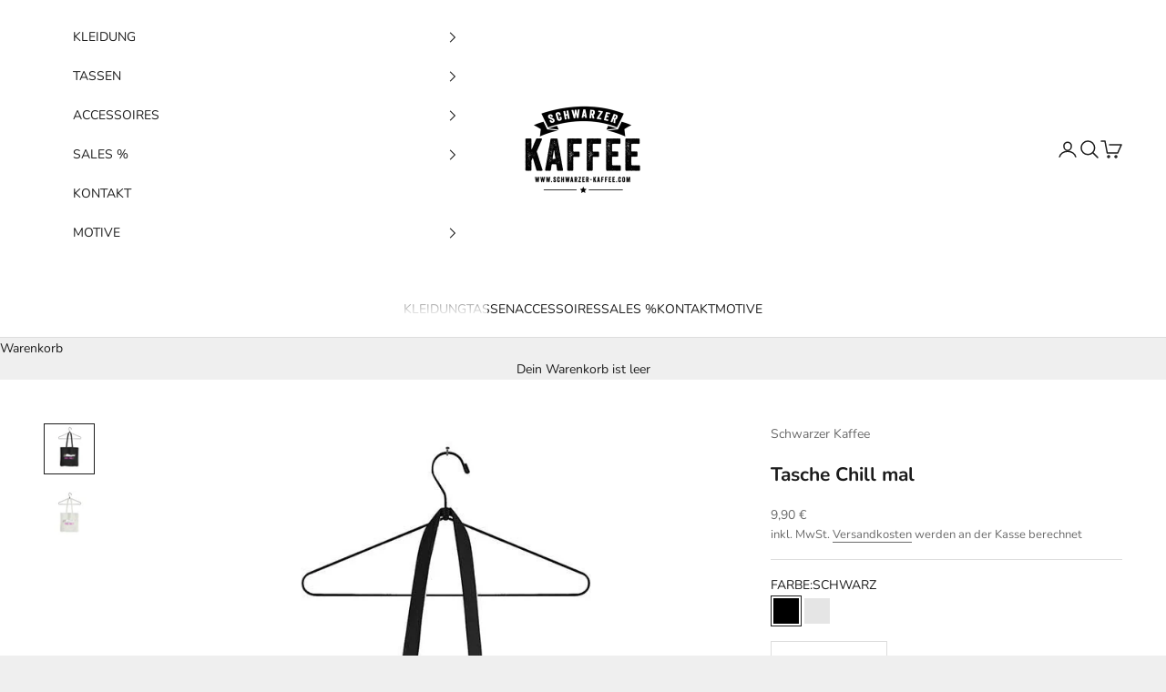

--- FILE ---
content_type: text/html; charset=UTF-8
request_url: https://app.inspon.com/dev-app/backend/api/api.php
body_size: -10
content:
{"product":{"title":"Tasche Chill mal","featuredImage":{"id":"gid:\/\/shopify\/ProductImage\/29165863403577"},"options":[{"name":"FARBE","values":["SCHWARZ","NATUR"]}],"variants":[{"id":39860521107513,"option1":"SCHWARZ","title":"SCHWARZ","price":"9.90"},{"id":39860521140281,"option1":"NATUR","title":"NATUR","price":"9.90"}]},"collection":[{"title":"TASCHEN"},{"title":"Chill mal"}]}

--- FILE ---
content_type: text/html; charset=UTF-8
request_url: https://app.inspon.com/dev-app/backend/api/api.php
body_size: 1007
content:
{"data":[{"fieldSize":"multiline","fieldname":"Textfeld einfach","fontColor":"#000000","textColor":"#000","appVariant":[],"allVariants":true,"borderColor":"#cccccc","inpFieldType":"both","textFontSize":"14","tooltipColor":"#000","inputFontSize":"14","customLanguage":[],"textFieldWidth":"fill","backgroundColor":"#fff","textFieldMinMax":false,"allVariantValues":[],"borderRadiusSize":"0","customPriceAddon":"","placeholderColor":"#cccccc","productCondition":{"products":["Hoodie Unisex Die tut nix die will nur \"Wunschtext\"","Hoodie Unisex Ich bin Superheldin mit Wunschtext","M\u00fctze Team \"Wunschtext\"","NUR H\u00dcBSCH SEIN REICHT NICHT.  Damen T-Shirt","NUR H\u00dcBSCH SEIN REICHT NICHT. Herren T-Shirt","NUR H\u00dcBSCH SEIN REICHT NICHT. Hoodie Unisex","Partners in Wine |Wunschtext| Damen T-Shirt 2 x T-Shirt Name frei w\u00e4hlbar","RENTIER STRICKM\u00dcTZE WUNSCHTEXT STATEMENT BEANIE ELCH M\u00dcTZE MIT SPRUCH","\"Wunschname\" macht das schon Herren T-Shirt personalisierbar","Damen T-Shirt Wunschfarbe Black Edition","Herren T-Shirt Wunschfarbe Black Edition","Ich bin eine Frau mit Klasse Damen T-Shirt"],"condition":[],"collection":[],"prodTitleEqual":[],"prodTitleContains":[],"collectionTitleEqual":[],"collectionTitleContains":[]},"textFieldHeading":"Hier den Wunschtext eingeben","thisProductCheck":true,"thisVariantCheck":false,"allConditionCheck":false,"anyConditionCheck":false,"rightToLeftOption":false,"selectedAddonData":[],"textFieldRequired":true,"prodPriceAddonData":{"id":"","price":"","prodId":"","prodType":"","prodTitle":"","variantTitle":""},"textFieldMaxLength":true,"textFieldMinLength":false,"textMaxLengthChars":"100","textMinLengthChars":"0","allConditionVariant":false,"allVariantValuesNew":[],"anyConditionVariant":false,"fieldResizeDisabled":true,"thisCollectionCheck":false,"defaultTextfieldFont":"1","noneConditionVariant":false,"selectedProductsdata":[{"id":"6681484558393","title":"Hoodie Unisex Die tut nix die will nur \"Wunschtext\""},{"id":"8256101548298","title":"Hoodie Unisex Ich bin Superheldin mit Wunschtext"},{"id":"8350135288074","title":"M\u00fctze Team \"Wunschtext\""},{"id":"7989515157770","title":"NUR H\u00dcBSCH SEIN REICHT NICHT.  Damen T-Shirt"},{"id":"7989516632330","title":"NUR H\u00dcBSCH SEIN REICHT NICHT. Herren T-Shirt"},{"id":"7989518500106","title":"NUR H\u00dcBSCH SEIN REICHT NICHT. Hoodie Unisex"},{"id":"7989529837834","title":"Partners in Wine |Wunschtext| Damen T-Shirt 2 x T-Shirt Name frei w\u00e4hlbar"},{"id":"9796768497930","title":"RENTIER STRICKM\u00dcTZE WUNSCHTEXT STATEMENT BEANIE ELCH M\u00dcTZE MIT SPRUCH"},{"id":"8211339346186","title":"\"Wunschname\" macht das schon Herren T-Shirt personalisierbar"},{"id":"8547507831050","title":"Damen T-Shirt Wunschfarbe Black Edition"},{"id":"8547466346762","title":"Herren T-Shirt Wunschfarbe Black Edition"},{"id":"7983336915210","title":"Ich bin eine Frau mit Klasse Damen T-Shirt"}],"showOnAllFieldsCheck":false,"textFieldCustomPrice":false,"textFieldPlaceholder":"Wunschtext","textFieldTranslation":false,"textFieldtoolTipInfo":"Bitte beachten Sie: Dieser Artikel wird speziell f\u00fcr Sie personalisiert. Gem\u00e4\u00df unseren AGBs sind personalisierte Produkte vom Umtausch und der R\u00fcckgabe ausgeschlossen, da sie nicht wiederverkauft werden k\u00f6nnen. Vielen Dank f\u00fcr Ihr Verst\u00e4ndnis.","textFieldtoolTipOption":true,"selectedCollectionsData":[],"textFieldRequiredMessage":"Bitte geben Sie einen Text ein, bevor Sie ihn in den Warenkorb legen.","data_id":"80209"},{"fieldSize":"multiline","fieldname":"Text f\u00fcr MAMA Sweat","fontColor":"#000000","textColor":"#000","appVariant":[],"allVariants":true,"borderColor":"#cccccc","inpFieldType":"both","textFontSize":"14","tooltipColor":"#000","inputFontSize":"14","customLanguage":[],"textFieldWidth":"fill","backgroundColor":"#fff","allVariantValues":[],"borderRadiusSize":"0","customPriceAddon":"","placeholderColor":"#cccccc","productCondition":{"products":["MAMA Sweatshirt mit personalisierten Namen auf den Arm perfekt f\u00fcr den Muttertag oder Geburtstag"],"condition":[],"collection":[],"prodTitleEqual":[],"prodTitleContains":[],"collectionTitleEqual":[],"collectionTitleContains":[]},"textFieldHeading":"Bitte geben Sie hier die Kindernamen mit Kommatrennung ein.","thisProductCheck":true,"thisVariantCheck":false,"allConditionCheck":false,"anyConditionCheck":false,"rightToLeftOption":false,"selectedAddonData":[],"textFieldRequired":true,"prodPriceAddonData":{"id":"","price":"","prodId":"","prodType":"","prodTitle":"","variantTitle":""},"textFieldMaxLength":false,"textMaxLengthChars":"50","allConditionVariant":false,"allVariantValuesNew":[],"anyConditionVariant":false,"fieldResizeDisabled":false,"thisCollectionCheck":false,"defaultTextfieldFont":"1","noneConditionVariant":false,"selectedProductsdata":[{"id":"8547663380746","title":"MAMA Sweatshirt mit personalisierten Namen auf den Arm perfekt f\u00fcr den Muttertag oder Geburtstag"}],"showOnAllFieldsCheck":false,"textFieldCustomPrice":false,"textFieldPlaceholder":"Name","textFieldTranslation":false,"textFieldtoolTipInfo":"Bitte beachten Sie: Dieser Artikel wird speziell f\u00fcr Sie personalisiert. Gem\u00e4\u00df unseren AGBs sind personalisierte Produkte vom Umtausch und der R\u00fcckgabe ausgeschlossen, da sie nicht wiederverkauft werden k\u00f6nnen. Vielen Dank f\u00fcr Ihr Verst\u00e4ndnis.","textFieldtoolTipOption":true,"selectedCollectionsData":[],"textFieldRequiredMessage":"Bitte geben Sie einen Text ein, bevor Sie ihn in den Warenkorb legen.","data_id":"80213"}],"image_record":0,"notesAttr":"{\"notes\":false,\"buynowbutton\":false,\"anounceUpd\":false,\"newInstall\":false}","themeVersion":"1.0 theme"}